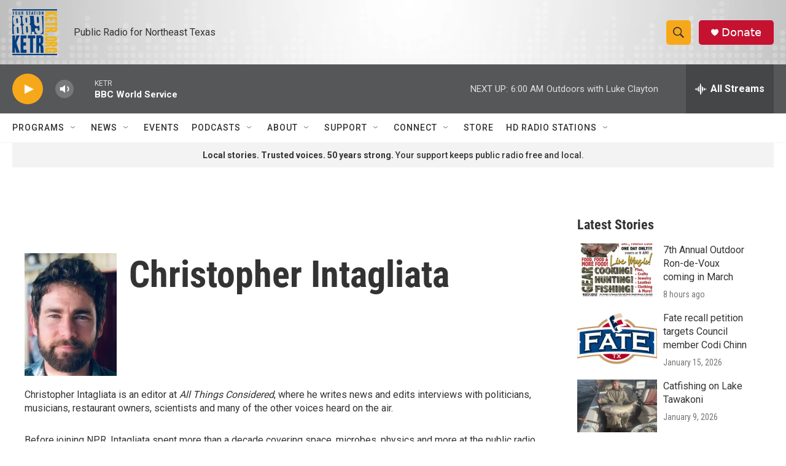

--- FILE ---
content_type: text/html; charset=utf-8
request_url: https://www.google.com/recaptcha/api2/aframe
body_size: 268
content:
<!DOCTYPE HTML><html><head><meta http-equiv="content-type" content="text/html; charset=UTF-8"></head><body><script nonce="VsC10iE_ieMTZQDLrqnZXA">/** Anti-fraud and anti-abuse applications only. See google.com/recaptcha */ try{var clients={'sodar':'https://pagead2.googlesyndication.com/pagead/sodar?'};window.addEventListener("message",function(a){try{if(a.source===window.parent){var b=JSON.parse(a.data);var c=clients[b['id']];if(c){var d=document.createElement('img');d.src=c+b['params']+'&rc='+(localStorage.getItem("rc::a")?sessionStorage.getItem("rc::b"):"");window.document.body.appendChild(d);sessionStorage.setItem("rc::e",parseInt(sessionStorage.getItem("rc::e")||0)+1);localStorage.setItem("rc::h",'1768647281495');}}}catch(b){}});window.parent.postMessage("_grecaptcha_ready", "*");}catch(b){}</script></body></html>